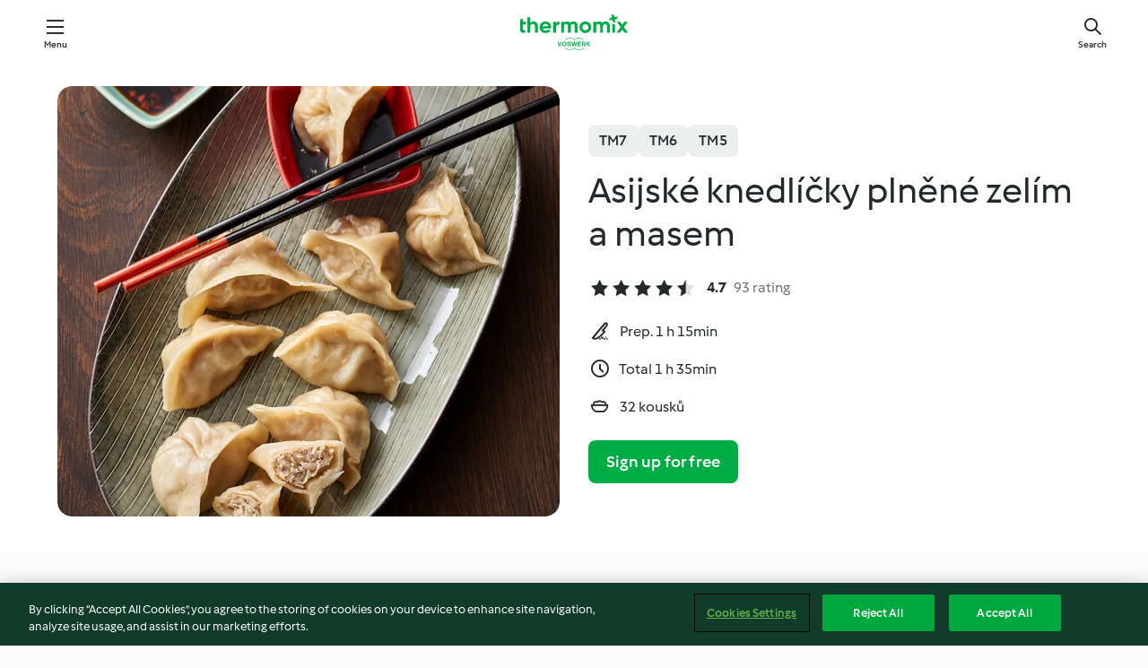

--- FILE ---
content_type: text/html; charset=utf-8
request_url: https://cookidoo.thermomix.com/recipes/recipe/en-US/r151425
body_size: 10965
content:
<!DOCTYPE html>
<html
  lang="en-US"
  class="cicd2-theme">
<head>
    <meta property="og:url" content="https://cookidoo.thermomix.com/recipes/recipe/en-US/r151425"/>
    <meta property="og:title" content="Asijské knedlíčky plněné zelím a masem"/>
    <meta property="og:description" content="A world of Thermomix® recipes - Cookidoo® brings you delicious food from all over the world.
With thousands of recipes and ideas, you'll find mouth-watering inspiration every time you log in."/>
    <meta property="og:image" content="https://assets.tmecosys.com/image/upload/t_web_rdp_recipe_584x480/img/recipe/ras/Assets/C3F456A6-5C5E-4D39-9F70-273CBAA3C417/Derivates/F6E11C40-9324-46D1-9FF1-E6E5944C8552.jpg"/>
    <meta name="robots" content="noarchive"/>
    <meta charset="utf-8">
    <meta name="viewport" content="width=device-width, initial-scale=1, shrink-to-fit=no">
    <link rel="stylesheet" href="https://patternlib-all.prod.external.eu-tm-prod.vorwerk-digital.com/pl-core-29.3.2-b33824b8018a0840049d6c20603cb31e.css">
      <link rel="stylesheet" href="https://patternlib-all.prod.external.eu-tm-prod.vorwerk-digital.com/cicd2-theme-29.3.2-38102d1b98d85afb94b9d25dab3bae9c.css">
    <link rel="stylesheet" href="https://recipepublic-all.prod.external.eu-tm-prod.vorwerk-digital.com/bundle-7e9da6437349bf80779b292c7cffc47b.css">
    <link rel="icon" href="https://patternlib-all.prod.external.eu-tm-prod.vorwerk-digital.com/favicon-02a92602e0cf506ebd0186892a17fd82.ico">
    <link rel="preconnect" href="https://assets.tmecosys.com" crossorigin="anonymous">
    <script>"use strict";(()=>{function c(n){let t=document.cookie.match(new RegExp("(^| )"+n+"=([^;]+)"));if(t)return t[2]}var e={get:c};e.get("v-authenticated")?document.documentElement.classList.add("is-authenticated"):document.documentElement.classList.add("is-unauthenticated");})();
</script>
    <title>Asijské knedlíčky plněné zelím a masem - Cookidoo® – the official Thermomix® recipe platform</title>
    <link rel="stylesheet" href="https://patternlib-all.prod.external.eu-tm-prod.vorwerk-digital.com/pl-recipe-2.18.3-4949e3c3f2b6c536234d63e48d89c215.css">
    <script type="application/ld+json">{"@context":"http://schema.org/","@type":"Recipe","name":"Asijské knedlíčky plněné zelím a masem","image":"https://assets.tmecosys.com/image/upload/t_web_rdp_recipe_584x480_1_5x/img/recipe/ras/Assets/C3F456A6-5C5E-4D39-9F70-273CBAA3C417/Derivates/F6E11C40-9324-46D1-9FF1-E6E5944C8552.jpg","totalTime":"PT1H35M","cookTime":"PT1H35M","prepTime":"PT1H15M","recipeYield":"32 kousků","recipeCategory":["Svačiny a finger food"],"recipeIngredient":["1 polévková lžíce oleje","150 gramů vody","300 gramů hladké mouky","1 polévkovou lžíci oleje","&frac14; čajové lžičky soli, jemné","10 gramů vody","400 gramů bílého zelí","1 &frac12; čajové lžičky soli, jemné","350 gramů mletého vepřového masa","530 gramů vody","20 gramů sójové omáčky","10 gramů rýžového vína","&frac12; čajové lžičky cukru","&frac12; čajové lžičky pepře mletého","1 polévková lžíce sezamového oleje, panenského"," hladká mouka"],"nutrition":{"@type":"NutritionInformation","calories":"76 kcal","carbohydrateContent":"7 g","fatContent":"4 g","proteinContent":"3 g"},"inLanguage":"en-US","author":{"@type":"Organization","name":"Vorwerk Home & Co. KmG","address":"Wolleraustrasse 11a\n8807 Freienbach\nSwitzerland","url":"https://cookidoo.thermomix.com"},"aggregateRating":{"@id":"AggregatedRating"}}</script>
</head>

<body>
  <core-user-info
    condition="html.is-authenticated"
    base="/profile/api/user"
    community-profile="/community/profile/en-US"
    devices="/customer-devices/api/my-devices/versions"
    >
  </core-user-info>
  
  <div class="page-content">
      
  <header tabindex="-1" class="page-header">
    <div class="page-header__content">
      <a href="#main-content" class="link--skip">Skip to main content</a>
          <a class="logo page-header__home authenticated-only" href="/foundation/en-US/for-you"
            aria-label="Link to the home page">
            <img class="logo" src="https://patternlib-all.prod.external.eu-tm-prod.vorwerk-digital.com/logo_thermomix-02469c2fb4fca55fc3c397286d9e7fe0.svg"
              alt="Thermomix®">
          </a>
          <a class="logo page-header__home unauthenticated-only" href="/foundation/en-US/explore"
            aria-label="Link to the home page">
            <img class="logo" src="https://patternlib-all.prod.external.eu-tm-prod.vorwerk-digital.com/logo_thermomix-02469c2fb4fca55fc3c397286d9e7fe0.svg"
              alt="Thermomix®">
          </a>
      <core-nav class="page-header__nav">
        <nav class="core-nav__nav" role="navigation">
          <button class="core-nav__trigger">Menu</button>
          <div class="core-nav__container">
            <ul class="core-nav__main-links authenticated-only">
                <li class="core-nav__item">
                  <a href="/foundation/en-US/for-you"
                    class="core-nav__link">For You</a>
                </li>
              <li class="core-nav__item">
                <a href="/foundation/en-US/explore"
                  class="core-nav__link">Explore</a>
              </li>
              <li class="core-nav__item">
                <a href="/organize/en-US/my-recipes"
                  class="core-nav__link">My Recipes</a>
              </li>
              <li class="core-nav__item">
                <a href="/planning/en-US/my-week"
                  class="core-nav__link">My Week</a>
              </li>
                <li class="core-nav__item">
                  <a href="/shopping/en-US"
                    class="core-nav__link">Shopping list</a>
                </li>
            </ul>
            <ul class=" core-nav__main-links unauthenticated-only">
              <li class="core-nav__item">
                <a href="/foundation/en-US/explore"
                  class="core-nav__link">Explore</a>
              </li>
              <li class="core-nav__item">
                <a href="/foundation/en-US/membership"
                  class="core-nav__link">Membership</a>
              </li>
              <li class="core-nav__item">
                <a href="/foundation/en-US/help"
                  class="core-nav__link">Help</a>
              </li>
            </ul>
            <ul class="core-nav__links unauthenticated-only">
              <li class="core-nav__item">
                <a href="/ciam/register/start"
                  class="core-nav__link page-header__sign-up page-header__icon">Sign up</a>
              </li>
              <li class="core-nav__item">
                <a href="/profile/en-US/login?redirectAfterLogin=%2Frecipes%2Frecipe%2Fen-US%2Fr151425"
                  class="core-nav__link page-header__login page-header__icon">Login</a>
              </li>
            </ul>
            <div role="separator" aria-orientation="vertical"
              class="core-nav__separator separator-vertical separator-vertical--silver-20"></div>
            <core-user-profile class="authenticated-only">
              <core-dropdown-menu class="core-nav__dropdown core-nav__dropdown--profile" align="bottom-right">
                <button class="core-dropdown-menu__trigger core-nav__dropdown-trigger">
                  <span class="core-nav__dropdown-trigger-icon" aria-hidden="true"></span>
                  <img class="core-nav__dropdown-trigger-picture" src alt>
                  <span class="core-dropdown-menu__trigger-text">
                      Profile
                  </span>
                </button>
                <div class="core-dropdown-menu__content core-nav__dropdown-content">
                  <ul class="core-dropdown-list core-nav__dropdown-list">
                    <li class="core-community-profile__link">
                      <a href="/community/profile/en-US"
                        class="core-dropdown-list__item core-nav__link core-nav__link--community">
                        <core-community-profile>
                          <span class="core-community-profile__icon" aria-hidden="true"></span>
                          <img class="core-community-profile__picture" src alt>
                          <div class="core-community-profile__heading-group">
                            <span class="core-community-profile__header">Profile</span>
                            <span class="core-community-profile__subheader">View profile</span>
                          </div>
                        </core-community-profile>
                      </a>
                    </li>
                    <li>
                      <a href="/commerce/en-US/membership"
                        class="core-dropdown-list__item core-nav__link">Account</a>
                    </li>
                    <li>
                      <a href="/foundation/en-US/help"
                        class="core-dropdown-list__item core-nav__link">Help</a>
                    </li>
                    <li>
                      <a href="/profile/logout"
                        class="core-dropdown-list__item core-nav__link">Sign out</a>
                    </li>
                  </ul>
                </div>
              </core-dropdown-menu>
            </core-user-profile>
          </div>
          <div role="separator" aria-orientation="vertical"
            class="core-nav__separator separator-vertical separator-vertical--silver-20"></div>
        </nav>
      </core-nav>
      <a class="page-header__search page-header__icon" href="/search/en-US"
        aria-label="Search">Search</a>
    </div>
  </header>
  <recipe-scrollspy>
    <nav class="recipe-scrollspy__nav">
        <a href="#ingredients-section" class="recipe-scrollspy__link">Ingredients</a>
  
      <a href="#difficulty-section" class="recipe-scrollspy__link">Difficulty</a>
  
        <a href="#nutrition-section" class="recipe-scrollspy__link">Nutrition</a>
  
        <a href="#also-featured-in-section" class="recipe-scrollspy__link">Also featured in</a>
  
      <a id="recipe-scrollspy-alternative-recipes" href="#alternative-recipes" class="recipe-scrollspy__link">You might also like...</a>
    </nav>
  </recipe-scrollspy>

  <recipe-details id="main-content">
    <recipe-card>
      <div class="recipe-card__wrapper">
        <div class="recipe-card__image-wrapper">
            <core-image-loader>
              <img
                class="recipe-card__image"
                  src="https://assets.tmecosys.com/image/upload/t_web_rdp_recipe_584x480/img/recipe/ras/Assets/C3F456A6-5C5E-4D39-9F70-273CBAA3C417/Derivates/F6E11C40-9324-46D1-9FF1-E6E5944C8552.jpg"
                  srcset="https://assets.tmecosys.com/image/upload/t_web_rdp_recipe_584x480/img/recipe/ras/Assets/C3F456A6-5C5E-4D39-9F70-273CBAA3C417/Derivates/F6E11C40-9324-46D1-9FF1-E6E5944C8552.jpg 584w, https://assets.tmecosys.com/image/upload/t_web_rdp_recipe_584x480_1_5x/img/recipe/ras/Assets/C3F456A6-5C5E-4D39-9F70-273CBAA3C417/Derivates/F6E11C40-9324-46D1-9FF1-E6E5944C8552.jpg 876w"
                    sizes="(min-width: 1333px) 584px, (min-width: 768px) 50vw, 100vw"
                alt="Asijské knedlíčky plněné zelím a masem"
                title="Asijské knedlíčky plněné zelím a masem"/>
            </core-image-loader>
        </div>
        <div class="recipe-card__info">
    
            <div class="recipe-card__header">
              <div class="recipe-card__header-left">
                  <rdp-badges id="tm-versions-modal">
                      <button class="core-chip-button core-chip-button--flat core-chip-button--x-small">
                        TM7
                      </button>
                      <button class="core-chip-button core-chip-button--flat core-chip-button--x-small">
                        TM6
                      </button>
                      <button class="core-chip-button core-chip-button--flat core-chip-button--x-small">
                        TM5
                      </button>
                  </rdp-badges>
                
                  <core-modal
                    trigger-id="tm-versions-modal"
                    class="tm-versions-modal"
                    prevent-body-scroll="true"
                    hidden>
                    <div class="core-modal__wrapper">
                      <div class="core-modal__container" role="dialog" aria-modal="true">
                  
                        <div class="core-modal__header">
                          <h2>Devices & Accessories</h2>
                          <button class="core-modal__close" aria-label="Close Modal"></button>
                        </div>
                  
                        <core-scrollbar class="core-modal__content" fadeout-top>
                          <div class="core-scrollbar__content">
                  
                            <rdp-tm-versions>
                              <p class="rdp-tm-versions__description">This recipe is designed for a specific device and accessory combination. Without this required setup the recipe might not be successful.</p>
                              <div class="rdp-tm-versions__list">
                                  <div class="rdp-tm-versions__item">
                                    <img src="https://patternlib-all.prod.external.eu-tm-prod.vorwerk-digital.com/tm7-83b22c91a1a1e7fee3797168f05f9754.png" class="rdp-tm-versions__image"/>
                                    <div class="rdp-tm-versions__wrapper">
                                      <span class="rdp-tm-versions__name">Thermomix® TM7</span>
                                      <span class="rdp-tm-versions__compatibility">
                                        <span class="icon icon--checkmark-circle icon--xxxs"></span>Compatible
                                      </span>
                                    </div>
                                  </div>
                                  <div class="rdp-tm-versions__item">
                                    <img src="https://patternlib-all.prod.external.eu-tm-prod.vorwerk-digital.com/tm6-fff867f1cfc7f35118b8b6dfffca8339.png" class="rdp-tm-versions__image"/>
                                    <div class="rdp-tm-versions__wrapper">
                                      <span class="rdp-tm-versions__name">Thermomix® TM6</span>
                                      <span class="rdp-tm-versions__compatibility">
                                        <span class="icon icon--checkmark-circle icon--xxxs"></span>Compatible
                                      </span>
                                    </div>
                                  </div>
                                  <div class="rdp-tm-versions__item">
                                    <img src="https://patternlib-all.prod.external.eu-tm-prod.vorwerk-digital.com/tm5-a3a665744eb0093e9108135bf6b1baa4.png" class="rdp-tm-versions__image"/>
                                    <div class="rdp-tm-versions__wrapper">
                                      <span class="rdp-tm-versions__name">Thermomix® TM5</span>
                                      <span class="rdp-tm-versions__compatibility">
                                        <span class="icon icon--checkmark-circle icon--xxxs"></span>Compatible
                                      </span>
                                    </div>
                                  </div>
                              </div>
                            </rdp-tm-versions>
                  
                  
                          </div>
                        </core-scrollbar>
                  
                        <div class="core-modal__footer">
                          <a class="button--inline rdp-tm-versions__more" href="/foundation/en-US/thermomix-compatibility">More information</a>
                        </div>
                      </div>
                    </div>
                  </core-modal>
                
              </div>
            </div>
    
          <div class="recipe-card__content">
            <core-ellipsis lines-count="3">
              <h1 class="recipe-card__section recipe-card__name">Asijské knedlíčky plněné zelím a masem</h1>
            </core-ellipsis>
            
            <core-rating>
  <div class="core-rating__rating-list">
      <span class="core-rating__point core-rating__point--full"></span>
      <span class="core-rating__point core-rating__point--full"></span>
      <span class="core-rating__point core-rating__point--full"></span>
      <span class="core-rating__point core-rating__point--full"></span>
      <span class="core-rating__point core-rating__point--half"></span>
  </div>
    <span class="core-rating__counter">4.7</span>
    <span class="core-rating__label">
      
      93 rating
      
    </span>
  <script type="application/ld+json">
  {
    "@context": "http://schema.org",
    "@type": "AggregateRating",
    "@id": "AggregatedRating",
    "ratingValue": 4.7,
    "reviewCount": 93
  }
  </script>
</core-rating>

            <div class="recipe-card__cook-params">
              <div class="recipe-card__cook-param">
                <span class="icon icon--time-preparation"></span>
                <span>Prep. 1 h 15min </span>
              </div>
              <div class="recipe-card__cook-param">
                <span class="icon icon--time"></span>
                <span>Total 1 h 35min</span>
              </div>
              <div class="recipe-card__cook-param">
                <span class="icon icon--servings"></span>
                <span>32 kousků</span>
              </div>
            </div>
          </div>
    
          <div class="recipe-card__footer">
            <a class="button--primary recipe-card__action-button recipe-card__action-button--primary"
              title="Sign up for free"
              href="/ciam/register/start">Sign up for free</a>
          </div>
        </div>
      </div>
    </recipe-card>
    
    <recipe-content>
      <div class="recipe-content__left">
        <div mobile-order="1">
          <div id="ingredients-section" class="recipe-content__section">
            <h4 class="recipe-content__title">Ingredients</h4>
              <div class="recipe-content__inner-section">
                  <h5 class="recipe-content__inner-title recipe-content__inner-title--short">Těsto na knedlíčky</h5>
                <ul class="ul--clean">
                    <li>
          <recipe-ingredient>
            <div class="recipe-ingredient__wrapper">
                <img class="recipe-ingredient__image"   src="https://assets.tmecosys.com/image/upload/t_web_ingredient_48x48/icons/ingredient_icons/151"
            srcset="https://assets.tmecosys.com/image/upload/t_web_ingredient_48x48/icons/ingredient_icons/151 48w, https://assets.tmecosys.com/image/upload/t_web_ingredient_48x48_1_5x/icons/ingredient_icons/151 72w, https://assets.tmecosys.com/image/upload/t_web_ingredient_48x48_2x/icons/ingredient_icons/151 96w"
              sizes="48px"
           />
          
                <div class="recipe-ingredient__content">
                  <span class="recipe-ingredient__name">
                        1
            polévková lžíce
           oleje 
                  </span>
                    <span class="recipe-ingredient__description">plus extra pro vymazání</span>
                </div>
            </div>
          </recipe-ingredient>
          </li>
                    <li>
          <recipe-ingredient>
            <div class="recipe-ingredient__wrapper">
                <img class="recipe-ingredient__image"   src="https://assets.tmecosys.com/image/upload/t_web_ingredient_48x48/icons/ingredient_icons/54"
            srcset="https://assets.tmecosys.com/image/upload/t_web_ingredient_48x48/icons/ingredient_icons/54 48w, https://assets.tmecosys.com/image/upload/t_web_ingredient_48x48_1_5x/icons/ingredient_icons/54 72w, https://assets.tmecosys.com/image/upload/t_web_ingredient_48x48_2x/icons/ingredient_icons/54 96w"
              sizes="48px"
           />
          
                <div class="recipe-ingredient__content">
                  <span class="recipe-ingredient__name">
                        150
            gramů
           vody 
                  </span>
                </div>
            </div>
          </recipe-ingredient>
          </li>
                    <li>
          <recipe-ingredient>
            <div class="recipe-ingredient__wrapper">
                <img class="recipe-ingredient__image"   src="https://assets.tmecosys.com/image/upload/t_web_ingredient_48x48/icons/ingredient_icons/40"
            srcset="https://assets.tmecosys.com/image/upload/t_web_ingredient_48x48/icons/ingredient_icons/40 48w, https://assets.tmecosys.com/image/upload/t_web_ingredient_48x48_1_5x/icons/ingredient_icons/40 72w, https://assets.tmecosys.com/image/upload/t_web_ingredient_48x48_2x/icons/ingredient_icons/40 96w"
              sizes="48px"
           />
          
                <div class="recipe-ingredient__content">
                  <span class="recipe-ingredient__name">
                        300
            gramů
           hladké mouky 
                  </span>
                </div>
            </div>
          </recipe-ingredient>
          </li>
                    <li>
          <recipe-ingredient>
            <div class="recipe-ingredient__wrapper">
                <img class="recipe-ingredient__image"   src="https://assets.tmecosys.com/image/upload/t_web_ingredient_48x48/icons/ingredient_icons/151"
            srcset="https://assets.tmecosys.com/image/upload/t_web_ingredient_48x48/icons/ingredient_icons/151 48w, https://assets.tmecosys.com/image/upload/t_web_ingredient_48x48_1_5x/icons/ingredient_icons/151 72w, https://assets.tmecosys.com/image/upload/t_web_ingredient_48x48_2x/icons/ingredient_icons/151 96w"
              sizes="48px"
           />
          
                <div class="recipe-ingredient__content">
                  <span class="recipe-ingredient__name">
                        1
            polévkovou lžíci
           oleje 
                  </span>
                </div>
            </div>
          </recipe-ingredient>
          </li>
                    <li>
          <recipe-ingredient>
            <div class="recipe-ingredient__wrapper">
                <img class="recipe-ingredient__image"   src="https://assets.tmecosys.com/image/upload/t_web_ingredient_48x48/icons/ingredient_icons/424"
            srcset="https://assets.tmecosys.com/image/upload/t_web_ingredient_48x48/icons/ingredient_icons/424 48w, https://assets.tmecosys.com/image/upload/t_web_ingredient_48x48_1_5x/icons/ingredient_icons/424 72w, https://assets.tmecosys.com/image/upload/t_web_ingredient_48x48_2x/icons/ingredient_icons/424 96w"
              sizes="48px"
           />
          
                <div class="recipe-ingredient__content">
                  <span class="recipe-ingredient__name">
                        &frac14;
            čajové lžičky
           soli, jemné 
                  </span>
                </div>
            </div>
          </recipe-ingredient>
          </li>
                    <li>
          <recipe-ingredient>
            <div class="recipe-ingredient__wrapper">
                <img class="recipe-ingredient__image"   src="https://assets.tmecosys.com/image/upload/t_web_ingredient_48x48/icons/ingredient_icons/54"
            srcset="https://assets.tmecosys.com/image/upload/t_web_ingredient_48x48/icons/ingredient_icons/54 48w, https://assets.tmecosys.com/image/upload/t_web_ingredient_48x48_1_5x/icons/ingredient_icons/54 72w, https://assets.tmecosys.com/image/upload/t_web_ingredient_48x48_2x/icons/ingredient_icons/54 96w"
              sizes="48px"
           />
          
                <div class="recipe-ingredient__content">
                  <span class="recipe-ingredient__name">
                        10
            gramů
           vody 
                  </span>
                    <span class="recipe-ingredient__description">plus extra dle potřeby</span>
                </div>
            </div>
          </recipe-ingredient>
          </li>
                </ul>
              </div>
              <div class="recipe-content__inner-section">
                  <h5 class="recipe-content__inner-title recipe-content__inner-title--short">Náplň a knedlíčky</h5>
                <ul class="ul--clean">
                    <li>
          <recipe-ingredient>
            <div class="recipe-ingredient__wrapper">
                <img class="recipe-ingredient__image"   src="https://assets.tmecosys.com/image/upload/t_web_ingredient_48x48/icons/ingredient_icons/155"
            srcset="https://assets.tmecosys.com/image/upload/t_web_ingredient_48x48/icons/ingredient_icons/155 48w, https://assets.tmecosys.com/image/upload/t_web_ingredient_48x48_1_5x/icons/ingredient_icons/155 72w, https://assets.tmecosys.com/image/upload/t_web_ingredient_48x48_2x/icons/ingredient_icons/155 96w"
              sizes="48px"
           />
          
                <div class="recipe-ingredient__content">
                  <span class="recipe-ingredient__name">
                        400
            gramů
           bílého zelí 
                  </span>
                    <span class="recipe-ingredient__description">na malé kousky</span>
                </div>
            </div>
          </recipe-ingredient>
          </li>
                    <li>
          <recipe-ingredient>
            <div class="recipe-ingredient__wrapper">
                <img class="recipe-ingredient__image"   src="https://assets.tmecosys.com/image/upload/t_web_ingredient_48x48/icons/ingredient_icons/424"
            srcset="https://assets.tmecosys.com/image/upload/t_web_ingredient_48x48/icons/ingredient_icons/424 48w, https://assets.tmecosys.com/image/upload/t_web_ingredient_48x48_1_5x/icons/ingredient_icons/424 72w, https://assets.tmecosys.com/image/upload/t_web_ingredient_48x48_2x/icons/ingredient_icons/424 96w"
              sizes="48px"
           />
          
                <div class="recipe-ingredient__content">
                  <span class="recipe-ingredient__name">
                        1 &frac12;
            čajové lžičky
           soli, jemné 
                  </span>
                </div>
            </div>
          </recipe-ingredient>
          </li>
                    <li>
          <recipe-ingredient>
            <div class="recipe-ingredient__wrapper">
                <img class="recipe-ingredient__image"   src="https://assets.tmecosys.com/image/upload/t_web_ingredient_48x48/icons/ingredient_icons/956"
            srcset="https://assets.tmecosys.com/image/upload/t_web_ingredient_48x48/icons/ingredient_icons/956 48w, https://assets.tmecosys.com/image/upload/t_web_ingredient_48x48_1_5x/icons/ingredient_icons/956 72w, https://assets.tmecosys.com/image/upload/t_web_ingredient_48x48_2x/icons/ingredient_icons/956 96w"
              sizes="48px"
           />
          
                <div class="recipe-ingredient__content">
                  <span class="recipe-ingredient__name">
                        350
            gramů
           mletého vepřového masa 
                  </span>
                </div>
            </div>
          </recipe-ingredient>
          </li>
                    <li>
          <recipe-ingredient>
            <div class="recipe-ingredient__wrapper">
                <img class="recipe-ingredient__image"   src="https://assets.tmecosys.com/image/upload/t_web_ingredient_48x48/icons/ingredient_icons/54"
            srcset="https://assets.tmecosys.com/image/upload/t_web_ingredient_48x48/icons/ingredient_icons/54 48w, https://assets.tmecosys.com/image/upload/t_web_ingredient_48x48_1_5x/icons/ingredient_icons/54 72w, https://assets.tmecosys.com/image/upload/t_web_ingredient_48x48_2x/icons/ingredient_icons/54 96w"
              sizes="48px"
           />
          
                <div class="recipe-ingredient__content">
                  <span class="recipe-ingredient__name">
                        530
            gramů
           vody 
                  </span>
                </div>
            </div>
          </recipe-ingredient>
          </li>
                    <li>
          <recipe-ingredient>
            <div class="recipe-ingredient__wrapper">
                <img class="recipe-ingredient__image"   src="https://assets.tmecosys.com/image/upload/t_web_ingredient_48x48/icons/ingredient_icons/159"
            srcset="https://assets.tmecosys.com/image/upload/t_web_ingredient_48x48/icons/ingredient_icons/159 48w, https://assets.tmecosys.com/image/upload/t_web_ingredient_48x48_1_5x/icons/ingredient_icons/159 72w, https://assets.tmecosys.com/image/upload/t_web_ingredient_48x48_2x/icons/ingredient_icons/159 96w"
              sizes="48px"
           />
          
                <div class="recipe-ingredient__content">
                  <span class="recipe-ingredient__name">
                        20
            gramů
           sójové omáčky 
                  </span>
                </div>
            </div>
          </recipe-ingredient>
          </li>
                    <li>
          <recipe-ingredient>
            <div class="recipe-ingredient__wrapper">
                <img class="recipe-ingredient__image"   src="https://assets.tmecosys.com/image/upload/t_web_ingredient_48x48/icons/ingredient_icons/540"
            srcset="https://assets.tmecosys.com/image/upload/t_web_ingredient_48x48/icons/ingredient_icons/540 48w, https://assets.tmecosys.com/image/upload/t_web_ingredient_48x48_1_5x/icons/ingredient_icons/540 72w, https://assets.tmecosys.com/image/upload/t_web_ingredient_48x48_2x/icons/ingredient_icons/540 96w"
              sizes="48px"
           />
          
                <div class="recipe-ingredient__content">
                  <span class="recipe-ingredient__name">
                        10
            gramů
           rýžového vína 
                  </span>
                </div>
            </div>
              <span class="recipe-ingredient__alternative">
                    10
                  gramů
                saké
              </span>
          </recipe-ingredient>
          </li>
                    <li>
          <recipe-ingredient>
            <div class="recipe-ingredient__wrapper">
                <img class="recipe-ingredient__image"   src="https://assets.tmecosys.com/image/upload/t_web_ingredient_48x48/icons/ingredient_icons/9"
            srcset="https://assets.tmecosys.com/image/upload/t_web_ingredient_48x48/icons/ingredient_icons/9 48w, https://assets.tmecosys.com/image/upload/t_web_ingredient_48x48_1_5x/icons/ingredient_icons/9 72w, https://assets.tmecosys.com/image/upload/t_web_ingredient_48x48_2x/icons/ingredient_icons/9 96w"
              sizes="48px"
           />
          
                <div class="recipe-ingredient__content">
                  <span class="recipe-ingredient__name">
                        &frac12;
            čajové lžičky
           cukru 
                  </span>
                </div>
            </div>
          </recipe-ingredient>
          </li>
                    <li>
          <recipe-ingredient>
            <div class="recipe-ingredient__wrapper">
                <img class="recipe-ingredient__image"   src="https://assets.tmecosys.com/image/upload/t_web_ingredient_48x48/icons/ingredient_icons/24"
            srcset="https://assets.tmecosys.com/image/upload/t_web_ingredient_48x48/icons/ingredient_icons/24 48w, https://assets.tmecosys.com/image/upload/t_web_ingredient_48x48_1_5x/icons/ingredient_icons/24 72w, https://assets.tmecosys.com/image/upload/t_web_ingredient_48x48_2x/icons/ingredient_icons/24 96w"
              sizes="48px"
           />
          
                <div class="recipe-ingredient__content">
                  <span class="recipe-ingredient__name">
                        &frac12;
            čajové lžičky
           pepře mletého 
                  </span>
                </div>
            </div>
          </recipe-ingredient>
          </li>
                    <li>
          <recipe-ingredient>
            <div class="recipe-ingredient__wrapper">
                <img class="recipe-ingredient__image"   src="https://assets.tmecosys.com/image/upload/t_web_ingredient_48x48/icons/ingredient_icons/443"
            srcset="https://assets.tmecosys.com/image/upload/t_web_ingredient_48x48/icons/ingredient_icons/443 48w, https://assets.tmecosys.com/image/upload/t_web_ingredient_48x48_1_5x/icons/ingredient_icons/443 72w, https://assets.tmecosys.com/image/upload/t_web_ingredient_48x48_2x/icons/ingredient_icons/443 96w"
              sizes="48px"
           />
          
                <div class="recipe-ingredient__content">
                  <span class="recipe-ingredient__name">
                        1
            polévková lžíce
           sezamového oleje, panenského 
                  </span>
                    <span class="recipe-ingredient__description">(15 gramů)</span>
                </div>
            </div>
          </recipe-ingredient>
          </li>
                    <li>
          <recipe-ingredient>
            <div class="recipe-ingredient__wrapper">
                <img class="recipe-ingredient__image"   src="https://assets.tmecosys.com/image/upload/t_web_ingredient_48x48/icons/ingredient_icons/40"
            srcset="https://assets.tmecosys.com/image/upload/t_web_ingredient_48x48/icons/ingredient_icons/40 48w, https://assets.tmecosys.com/image/upload/t_web_ingredient_48x48_1_5x/icons/ingredient_icons/40 72w, https://assets.tmecosys.com/image/upload/t_web_ingredient_48x48_2x/icons/ingredient_icons/40 96w"
              sizes="48px"
           />
          
                <div class="recipe-ingredient__content">
                  <span class="recipe-ingredient__name">
                      
           hladká mouka 
                  </span>
                    <span class="recipe-ingredient__description">pro pomoučnění</span>
                </div>
            </div>
          </recipe-ingredient>
          </li>
                </ul>
              </div>
          </div>
          <hr>
        </div>
        <div mobile-order="3">
          <div id="difficulty-section" class="recipe-content__section">
            <h4 class="recipe-content__title">Difficulty</h4>
            <rdp-difficulty>
              <span class="icon icon--s icon--chef-hat"></span>
              <p>medium</p>
            </rdp-difficulty>
          </div>
          <hr>
            <div id="nutrition-section" class="recipe-content__section">
              <h4 class="recipe-content__title">
                Nutrition
                <span class="recipe-content__subtitle">per 1 kus</span>
              </h4>
              <rdp-nutritious>
                  <div class="rdp-nutritious__item">
                    <span class="rdp-nutritious__name">Protein</span>
                    <span class="rdp-nutritious__value">
                        3 g 
                    </span>
                  </div>
                  <div class="rdp-nutritious__item">
                    <span class="rdp-nutritious__name">Calories</span>
                    <span class="rdp-nutritious__value">
                        318 kJ  / 
                        76 kcal 
                    </span>
                  </div>
                  <div class="rdp-nutritious__item">
                    <span class="rdp-nutritious__name">Fat</span>
                    <span class="rdp-nutritious__value">
                        4 g 
                    </span>
                  </div>
                  <div class="rdp-nutritious__item">
                    <span class="rdp-nutritious__name">Fiber</span>
                    <span class="rdp-nutritious__value">
                        0.5 g 
                    </span>
                  </div>
                  <div class="rdp-nutritious__item">
                    <span class="rdp-nutritious__name">Carbohydrates</span>
                    <span class="rdp-nutritious__value">
                        7 g 
                    </span>
                  </div>
              </rdp-nutritious>
            </div>
            <hr>
        </div>
      </div>
      <div class="recipe-content__right">
        <div mobile-order="2">
          <div class="recipe-content__section">
            <recipe-membership-banner>
              <img src="https://patternlib-all.prod.external.eu-tm-prod.vorwerk-digital.com/cookidoo-world-da330b8ec91ef8ac5df385f0e440dffb.svg" class="recipe-membership-banner__image" />
              <h1 class="recipe-membership-banner__title">Like what you see?</h1>
              <h4 class="recipe-membership-banner__subtitle">This recipe and more than 100 000 others are waiting for you!</h4>
              <p class="recipe-membership-banner__description">Register for our 30-day free trial and discover the world of Cookidoo®. </p>
              <a href="/ciam/register/start" class="button--primary">Sign up for free</a>
              <a href="/foundation/en-US/membership" class="button--inline">More information</a>
            </recipe-membership-banner>
          </div>
          <hr>
        </div>
        <div mobile-order="4">
            <div id="also-featured-in-section" class="recipe-content__section">
              <h4 class="recipe-content__title">Also featured in</h4>
              <rdp-collections>
                  <rdp-collection-tile>
                    <a class="rdp-collection-tile__wrapper" href="/collection/en-US/p/col166866">
                      <img   src="https://assets.tmecosys.com/image/upload/t_web_col_80x80/img/collection/ras/Assets/d9aec753-5b57-4cd8-995d-201a0e4e0856/Derivates/23d70d2a-fb10-438d-ad2b-555a20fa0188.jpg"
            srcset="https://assets.tmecosys.com/image/upload/t_web_col_80x80/img/collection/ras/Assets/d9aec753-5b57-4cd8-995d-201a0e4e0856/Derivates/23d70d2a-fb10-438d-ad2b-555a20fa0188.jpg 80w, https://assets.tmecosys.com/image/upload/t_web_col_80x80_1_5x/img/collection/ras/Assets/d9aec753-5b57-4cd8-995d-201a0e4e0856/Derivates/23d70d2a-fb10-438d-ad2b-555a20fa0188.jpg 120w, https://assets.tmecosys.com/image/upload/t_web_col_80x80_2x/img/collection/ras/Assets/d9aec753-5b57-4cd8-995d-201a0e4e0856/Derivates/23d70d2a-fb10-438d-ad2b-555a20fa0188.jpg 160w"
              sizes="80px"
           class="rdp-collection-tile__image">
                      <div class="rdp-collection-tile__content">
                        <span class="rdp-collection-tile__name">Inspirace pro vás</span>
                        <span class="rdp-collection-tile__info">192 Recipes<br>Czech Republic</span>
                      </div>
                    </a>
                  </rdp-collection-tile>
                  <rdp-collection-tile>
                    <a class="rdp-collection-tile__wrapper" href="/collection/en-US/p/VrkChipCollection-cz-000001369020">
                      <img   src="https://assets.tmecosys.com/image/upload/t_web_col_80x80/img/collection/VrkChipCollection-cz-000001369020.jpg"
            srcset="https://assets.tmecosys.com/image/upload/t_web_col_80x80/img/collection/VrkChipCollection-cz-000001369020.jpg 80w, https://assets.tmecosys.com/image/upload/t_web_col_80x80_1_5x/img/collection/VrkChipCollection-cz-000001369020.jpg 120w, https://assets.tmecosys.com/image/upload/t_web_col_80x80_2x/img/collection/VrkChipCollection-cz-000001369020.jpg 160w"
              sizes="80px"
           class="rdp-collection-tile__image">
                      <div class="rdp-collection-tile__content">
                        <span class="rdp-collection-tile__name">Skvělá chuť</span>
                        <span class="rdp-collection-tile__info">72 Recipes<br>Czech Republic</span>
                      </div>
                    </a>
                  </rdp-collection-tile>
              </rdp-collections>
            </div>
            <hr>
        </div>
      </div>
    </recipe-content>
  </recipe-details>

  
  
  
  <div id="alternative-recipes" class="l-content l-content--additional recipe-alternative-recipes">
    <core-stripe class="core-stripe--modern" aria-labelledby="stripe-header" aria-describedby="stripe-description" role="region"
                 data-category="VrkNavCategory-RPF-020">
      <h3 class="core-stripe__header" id="stripe-header">
          You might also like...
      </h3>
        <div class="core-stripe__content">
          
  
          
            <core-tile class="core-tile--expanded" id="r126162" data-recipe-id="r126162"><a class="link--alt" href="/recipes/recipe/en-US/r126162"><div aria-hidden="true" class="core-tile__image-wrapper">
    <img
      class="core-tile__image"
      alt="Avokádová majonéza"
      title="Avokádová majonéza"
      src="https://assets.tmecosys.com/image/upload/t_web_shared_recipe_221x240/img/recipe/ras/Assets/B55102AB-B051-4CD1-BF93-55C11DFCB30F/Derivates/DCC19165-DE0A-4D50-8F4F-0DF46381A7B3"
      sizes="221px"
      decoding="async"
      srcset="https://assets.tmecosys.com/image/upload/t_web_shared_recipe_221x240/img/recipe/ras/Assets/B55102AB-B051-4CD1-BF93-55C11DFCB30F/Derivates/DCC19165-DE0A-4D50-8F4F-0DF46381A7B3 221w, https://assets.tmecosys.com/image/upload/t_web_shared_recipe_221x240_1_5x/img/recipe/ras/Assets/B55102AB-B051-4CD1-BF93-55C11DFCB30F/Derivates/DCC19165-DE0A-4D50-8F4F-0DF46381A7B3 331w, https://assets.tmecosys.com/image/upload/t_web_shared_recipe_221x240_2x/img/recipe/ras/Assets/B55102AB-B051-4CD1-BF93-55C11DFCB30F/Derivates/DCC19165-DE0A-4D50-8F4F-0DF46381A7B3 442w"
    />
  </div><div class="core-tile__description-wrapper"><div class="core-tile__description"><core-ellipsis><p class="core-tile__description-text">Avokádová majonéza</p></core-ellipsis><button class="core-tile__trigger authenticated-only context-menu-trigger" aria-label="Open recipe options" type="button"></button></div><core-rating class="core-rating--short core-rating--small"><span class="core-rating__counter" aria-label="Rating 4.3">4.3</span><span class="core-rating__point core-rating__point--full" aria-disabled="true"></span><span class="core-rating__label" aria-label="from 20 reviews">(20)</span></core-rating><p class="core-tile__description-subline" aria-label="Total time 15min">15min</p></div></a><core-context-menu trigger-class="context-menu-trigger" class="translate-x-[0.5px]"><ul class="core-dropdown-list"><li><core-transclude href="/planning/en-US/transclude/manage-cook-today/r126162" prevent-page-reload="true" on="context-menu-open" context="core-context-menu"></core-transclude></li><li><core-transclude href="/organize/en-US/transclude/manage-bookmark/r126162" prevent-page-reload="true" on="context-menu-open" context="core-context-menu"></core-transclude></li><li><core-transclude href="/organize/en-US/transclude/manage-custom-list/r126162" prevent-page-reload="true" on="context-menu-open" context="core-context-menu"></core-transclude></li><li><core-transclude href="/planning/en-US/transclude/manage-add-to-myweek/r126162" prevent-page-reload="true" on="context-menu-open" context="core-context-menu"></core-transclude></li><li><core-transclude href="/shopping/en-US/partial/add-to-shopping-list/r126162" prevent-page-reload="true" on="context-menu-open" context="core-context-menu"></core-transclude></li><li><core-transclude href="/created-recipes/en-US/partials/add-to-customer-recipes?recipeUrl=https%3A%2F%2Fcookidoo.thermomix.com%2Frecipes%2Frecipe%2Fen-US%2Fr126162" prevent-page-reload="true" on="context-menu-open" context="core-context-menu"></core-transclude></li><li data-error="401" data-redirect-param="redirectAfterLogin" class="display-none"><a href="/profile/en-US/login?redirectAfterLogin=%2Fsearch%2Fen-US%2Ffragments%2Fstripe%3Flimit%3D12%26lazyLoading%3Dtrue%26accessories%3DincludingFriend%252CincludingBladeCoverWithPeeler%252CincludingCutter%252CincludingSensor%26includeRating%3Dtrue%26like%3Dr151425" class="core-dropdown-list__item"><span class="icon" aria-hidden="true">refresh</span>Refresh login</a></li></ul></core-context-menu></core-tile><core-tile class="core-tile--expanded" id="r91812" data-recipe-id="r91812"><a class="link--alt" href="/recipes/recipe/en-US/r91812"><div aria-hidden="true" class="core-tile__image-wrapper">
    <img
      class="core-tile__image"
      alt="Velikonoční křen s mandlemi"
      title="Velikonoční křen s mandlemi"
      src="https://assets.tmecosys.com/image/upload/t_web_shared_recipe_221x240/img/recipe/ras/Assets/4882C1F8-6587-4872-BBE8-B488C0ABDDF3/Derivates/D964CA23-A740-4A98-A9DC-137C1011C1D7"
      sizes="221px"
      decoding="async"
      srcset="https://assets.tmecosys.com/image/upload/t_web_shared_recipe_221x240/img/recipe/ras/Assets/4882C1F8-6587-4872-BBE8-B488C0ABDDF3/Derivates/D964CA23-A740-4A98-A9DC-137C1011C1D7 221w, https://assets.tmecosys.com/image/upload/t_web_shared_recipe_221x240_1_5x/img/recipe/ras/Assets/4882C1F8-6587-4872-BBE8-B488C0ABDDF3/Derivates/D964CA23-A740-4A98-A9DC-137C1011C1D7 331w, https://assets.tmecosys.com/image/upload/t_web_shared_recipe_221x240_2x/img/recipe/ras/Assets/4882C1F8-6587-4872-BBE8-B488C0ABDDF3/Derivates/D964CA23-A740-4A98-A9DC-137C1011C1D7 442w"
    />
  </div><div class="core-tile__description-wrapper"><div class="core-tile__description"><core-ellipsis><p class="core-tile__description-text">Velikonoční křen s mandlemi</p></core-ellipsis><button class="core-tile__trigger authenticated-only context-menu-trigger" aria-label="Open recipe options" type="button"></button></div><core-rating class="core-rating--short core-rating--small"><span class="core-rating__counter" aria-label="Rating 5">5.0</span><span class="core-rating__point core-rating__point--full" aria-disabled="true"></span><span class="core-rating__label" aria-label="from 1 reviews">(1)</span></core-rating><p class="core-tile__description-subline" aria-label="Total time 5min">5min</p></div></a><core-context-menu trigger-class="context-menu-trigger" class="translate-x-[0.5px]"><ul class="core-dropdown-list"><li><core-transclude href="/planning/en-US/transclude/manage-cook-today/r91812" prevent-page-reload="true" on="context-menu-open" context="core-context-menu"></core-transclude></li><li><core-transclude href="/organize/en-US/transclude/manage-bookmark/r91812" prevent-page-reload="true" on="context-menu-open" context="core-context-menu"></core-transclude></li><li><core-transclude href="/organize/en-US/transclude/manage-custom-list/r91812" prevent-page-reload="true" on="context-menu-open" context="core-context-menu"></core-transclude></li><li><core-transclude href="/planning/en-US/transclude/manage-add-to-myweek/r91812" prevent-page-reload="true" on="context-menu-open" context="core-context-menu"></core-transclude></li><li><core-transclude href="/shopping/en-US/partial/add-to-shopping-list/r91812" prevent-page-reload="true" on="context-menu-open" context="core-context-menu"></core-transclude></li><li><core-transclude href="/created-recipes/en-US/partials/add-to-customer-recipes?recipeUrl=https%3A%2F%2Fcookidoo.thermomix.com%2Frecipes%2Frecipe%2Fen-US%2Fr91812" prevent-page-reload="true" on="context-menu-open" context="core-context-menu"></core-transclude></li><li data-error="401" data-redirect-param="redirectAfterLogin" class="display-none"><a href="/profile/en-US/login?redirectAfterLogin=%2Fsearch%2Fen-US%2Ffragments%2Fstripe%3Flimit%3D12%26lazyLoading%3Dtrue%26accessories%3DincludingFriend%252CincludingBladeCoverWithPeeler%252CincludingCutter%252CincludingSensor%26includeRating%3Dtrue%26like%3Dr151425" class="core-dropdown-list__item"><span class="icon" aria-hidden="true">refresh</span>Refresh login</a></li></ul></core-context-menu></core-tile><core-tile class="core-tile--expanded" id="r69751" data-recipe-id="r69751"><a class="link--alt" href="/recipes/recipe/en-US/r69751"><div aria-hidden="true" class="core-tile__image-wrapper">
    <img
      class="core-tile__image"
      alt="Chléb Pita"
      title="Chléb Pita"
      src="https://assets.tmecosys.com/image/upload/t_web_shared_recipe_221x240/img/recipe/ras/Assets/104A081B-05E3-47E1-BF67-8998AF0D74A2/Derivates/51C375C2-A509-4A9A-991C-55B96FD3C1CD"
      sizes="221px"
      decoding="async"
      srcset="https://assets.tmecosys.com/image/upload/t_web_shared_recipe_221x240/img/recipe/ras/Assets/104A081B-05E3-47E1-BF67-8998AF0D74A2/Derivates/51C375C2-A509-4A9A-991C-55B96FD3C1CD 221w, https://assets.tmecosys.com/image/upload/t_web_shared_recipe_221x240_1_5x/img/recipe/ras/Assets/104A081B-05E3-47E1-BF67-8998AF0D74A2/Derivates/51C375C2-A509-4A9A-991C-55B96FD3C1CD 331w, https://assets.tmecosys.com/image/upload/t_web_shared_recipe_221x240_2x/img/recipe/ras/Assets/104A081B-05E3-47E1-BF67-8998AF0D74A2/Derivates/51C375C2-A509-4A9A-991C-55B96FD3C1CD 442w"
    />
  </div><div class="core-tile__description-wrapper"><div class="core-tile__description"><core-ellipsis><p class="core-tile__description-text">Chléb Pita</p></core-ellipsis><button class="core-tile__trigger authenticated-only context-menu-trigger" aria-label="Open recipe options" type="button"></button></div><core-rating class="core-rating--short core-rating--small"><span class="core-rating__counter" aria-label="Rating 4.5">4.5</span><span class="core-rating__point core-rating__point--full" aria-disabled="true"></span><span class="core-rating__label" aria-label="from 18 reviews">(18)</span></core-rating><p class="core-tile__description-subline" aria-label="Total time 1 h 30min">1 h 30min</p></div></a><core-context-menu trigger-class="context-menu-trigger" class="translate-x-[0.5px]"><ul class="core-dropdown-list"><li><core-transclude href="/planning/en-US/transclude/manage-cook-today/r69751" prevent-page-reload="true" on="context-menu-open" context="core-context-menu"></core-transclude></li><li><core-transclude href="/organize/en-US/transclude/manage-bookmark/r69751" prevent-page-reload="true" on="context-menu-open" context="core-context-menu"></core-transclude></li><li><core-transclude href="/organize/en-US/transclude/manage-custom-list/r69751" prevent-page-reload="true" on="context-menu-open" context="core-context-menu"></core-transclude></li><li><core-transclude href="/planning/en-US/transclude/manage-add-to-myweek/r69751" prevent-page-reload="true" on="context-menu-open" context="core-context-menu"></core-transclude></li><li><core-transclude href="/shopping/en-US/partial/add-to-shopping-list/r69751" prevent-page-reload="true" on="context-menu-open" context="core-context-menu"></core-transclude></li><li><core-transclude href="/created-recipes/en-US/partials/add-to-customer-recipes?recipeUrl=https%3A%2F%2Fcookidoo.thermomix.com%2Frecipes%2Frecipe%2Fen-US%2Fr69751" prevent-page-reload="true" on="context-menu-open" context="core-context-menu"></core-transclude></li><li data-error="401" data-redirect-param="redirectAfterLogin" class="display-none"><a href="/profile/en-US/login?redirectAfterLogin=%2Fsearch%2Fen-US%2Ffragments%2Fstripe%3Flimit%3D12%26lazyLoading%3Dtrue%26accessories%3DincludingFriend%252CincludingBladeCoverWithPeeler%252CincludingCutter%252CincludingSensor%26includeRating%3Dtrue%26like%3Dr151425" class="core-dropdown-list__item"><span class="icon" aria-hidden="true">refresh</span>Refresh login</a></li></ul></core-context-menu></core-tile><core-tile class="core-tile--expanded" id="r644483" data-recipe-id="r644483"><a class="link--alt" href="/recipes/recipe/en-US/r644483"><div aria-hidden="true" class="core-tile__image-wrapper">
    <img
      class="core-tile__image"
      alt="Housky bao se zbylým masem a omáčkou hoisin"
      title="Housky bao se zbylým masem a omáčkou hoisin"
      src="https://assets.tmecosys.com/image/upload/t_web_shared_recipe_221x240/img/recipe/ras/Assets/03428947-80EB-4A4C-933D-2F7DE9BCA9E8/Derivates/02c7cc8c-dd38-45df-ab51-aa458c26a537"
      sizes="221px"
      decoding="async"
      srcset="https://assets.tmecosys.com/image/upload/t_web_shared_recipe_221x240/img/recipe/ras/Assets/03428947-80EB-4A4C-933D-2F7DE9BCA9E8/Derivates/02c7cc8c-dd38-45df-ab51-aa458c26a537 221w, https://assets.tmecosys.com/image/upload/t_web_shared_recipe_221x240_1_5x/img/recipe/ras/Assets/03428947-80EB-4A4C-933D-2F7DE9BCA9E8/Derivates/02c7cc8c-dd38-45df-ab51-aa458c26a537 331w, https://assets.tmecosys.com/image/upload/t_web_shared_recipe_221x240_2x/img/recipe/ras/Assets/03428947-80EB-4A4C-933D-2F7DE9BCA9E8/Derivates/02c7cc8c-dd38-45df-ab51-aa458c26a537 442w"
    />
  </div><div class="core-tile__description-wrapper"><div class="core-tile__description"><core-ellipsis><p class="core-tile__description-text">Housky bao se zbylým masem a omáčkou hoisin</p></core-ellipsis><button class="core-tile__trigger authenticated-only context-menu-trigger" aria-label="Open recipe options" type="button"></button></div><core-rating class="core-rating--short core-rating--small"><span class="core-rating__counter" aria-label="Rating 4.9">4.9</span><span class="core-rating__point core-rating__point--full" aria-disabled="true"></span><span class="core-rating__label" aria-label="from 27 reviews">(27)</span></core-rating><p class="core-tile__description-subline" aria-label="Total time 1 h 30min">1 h 30min</p></div></a><core-context-menu trigger-class="context-menu-trigger" class="translate-x-[0.5px]"><ul class="core-dropdown-list"><li><core-transclude href="/planning/en-US/transclude/manage-cook-today/r644483" prevent-page-reload="true" on="context-menu-open" context="core-context-menu"></core-transclude></li><li><core-transclude href="/organize/en-US/transclude/manage-bookmark/r644483" prevent-page-reload="true" on="context-menu-open" context="core-context-menu"></core-transclude></li><li><core-transclude href="/organize/en-US/transclude/manage-custom-list/r644483" prevent-page-reload="true" on="context-menu-open" context="core-context-menu"></core-transclude></li><li><core-transclude href="/planning/en-US/transclude/manage-add-to-myweek/r644483" prevent-page-reload="true" on="context-menu-open" context="core-context-menu"></core-transclude></li><li><core-transclude href="/shopping/en-US/partial/add-to-shopping-list/r644483" prevent-page-reload="true" on="context-menu-open" context="core-context-menu"></core-transclude></li><li><core-transclude href="/created-recipes/en-US/partials/add-to-customer-recipes?recipeUrl=https%3A%2F%2Fcookidoo.thermomix.com%2Frecipes%2Frecipe%2Fen-US%2Fr644483" prevent-page-reload="true" on="context-menu-open" context="core-context-menu"></core-transclude></li><li data-error="401" data-redirect-param="redirectAfterLogin" class="display-none"><a href="/profile/en-US/login?redirectAfterLogin=%2Fsearch%2Fen-US%2Ffragments%2Fstripe%3Flimit%3D12%26lazyLoading%3Dtrue%26accessories%3DincludingFriend%252CincludingBladeCoverWithPeeler%252CincludingCutter%252CincludingSensor%26includeRating%3Dtrue%26like%3Dr151425" class="core-dropdown-list__item"><span class="icon" aria-hidden="true">refresh</span>Refresh login</a></li></ul></core-context-menu></core-tile><core-tile class="core-tile--expanded" id="r426914" data-recipe-id="r426914"><a class="link--alt" href="/recipes/recipe/en-US/r426914"><div aria-hidden="true" class="core-tile__image-wrapper">
    <img
      class="core-tile__image"
      alt="Medový karamel"
      title="Medový karamel"
      src="https://assets.tmecosys.com/image/upload/t_web_shared_recipe_221x240/img/recipe/ras/Assets/6b9ffde3fa78e30da6686d0c761c2769/Derivates/966cbf301e9e2aa809cac4597405ae32a2f02e12"
      sizes="221px"
      decoding="async"
      srcset="https://assets.tmecosys.com/image/upload/t_web_shared_recipe_221x240/img/recipe/ras/Assets/6b9ffde3fa78e30da6686d0c761c2769/Derivates/966cbf301e9e2aa809cac4597405ae32a2f02e12 221w, https://assets.tmecosys.com/image/upload/t_web_shared_recipe_221x240_1_5x/img/recipe/ras/Assets/6b9ffde3fa78e30da6686d0c761c2769/Derivates/966cbf301e9e2aa809cac4597405ae32a2f02e12 331w, https://assets.tmecosys.com/image/upload/t_web_shared_recipe_221x240_2x/img/recipe/ras/Assets/6b9ffde3fa78e30da6686d0c761c2769/Derivates/966cbf301e9e2aa809cac4597405ae32a2f02e12 442w"
    />
  </div><div class="core-tile__description-wrapper"><div class="core-tile__description"><core-ellipsis><p class="core-tile__description-text">Medový karamel</p></core-ellipsis><button class="core-tile__trigger authenticated-only context-menu-trigger" aria-label="Open recipe options" type="button"></button></div><core-rating class="core-rating--short core-rating--small"><span class="core-rating__counter" aria-label="Rating 4.2">4.2</span><span class="core-rating__point core-rating__point--full" aria-disabled="true"></span><span class="core-rating__label" aria-label="from 11 reviews">(11)</span></core-rating><p class="core-tile__description-subline" aria-label="Total time 1 h 30min">1 h 30min</p></div></a><core-context-menu trigger-class="context-menu-trigger" class="translate-x-[0.5px]"><ul class="core-dropdown-list"><li><core-transclude href="/planning/en-US/transclude/manage-cook-today/r426914" prevent-page-reload="true" on="context-menu-open" context="core-context-menu"></core-transclude></li><li><core-transclude href="/organize/en-US/transclude/manage-bookmark/r426914" prevent-page-reload="true" on="context-menu-open" context="core-context-menu"></core-transclude></li><li><core-transclude href="/organize/en-US/transclude/manage-custom-list/r426914" prevent-page-reload="true" on="context-menu-open" context="core-context-menu"></core-transclude></li><li><core-transclude href="/planning/en-US/transclude/manage-add-to-myweek/r426914" prevent-page-reload="true" on="context-menu-open" context="core-context-menu"></core-transclude></li><li><core-transclude href="/shopping/en-US/partial/add-to-shopping-list/r426914" prevent-page-reload="true" on="context-menu-open" context="core-context-menu"></core-transclude></li><li><core-transclude href="/created-recipes/en-US/partials/add-to-customer-recipes?recipeUrl=https%3A%2F%2Fcookidoo.thermomix.com%2Frecipes%2Frecipe%2Fen-US%2Fr426914" prevent-page-reload="true" on="context-menu-open" context="core-context-menu"></core-transclude></li><li data-error="401" data-redirect-param="redirectAfterLogin" class="display-none"><a href="/profile/en-US/login?redirectAfterLogin=%2Fsearch%2Fen-US%2Ffragments%2Fstripe%3Flimit%3D12%26lazyLoading%3Dtrue%26accessories%3DincludingFriend%252CincludingBladeCoverWithPeeler%252CincludingCutter%252CincludingSensor%26includeRating%3Dtrue%26like%3Dr151425" class="core-dropdown-list__item"><span class="icon" aria-hidden="true">refresh</span>Refresh login</a></li></ul></core-context-menu></core-tile><core-tile class="core-tile--expanded" id="r105683" data-recipe-id="r105683"><a class="link--alt" href="/recipes/recipe/en-US/r105683"><div aria-hidden="true" class="core-tile__image-wrapper">
    <img
      class="core-tile__image"
      alt="Kořeněné kuličky s čínskými nudlemi"
      title="Kořeněné kuličky s čínskými nudlemi"
      src="https://assets.tmecosys.com/image/upload/t_web_shared_recipe_221x240/img/recipe/ras/Assets/4D3D5559-A21F-44FD-BFB6-3A3E78E6AB02/Derivates/84189DCC-46A5-4A34-A995-0057F7A867FB"
      sizes="221px"
      decoding="async"
      srcset="https://assets.tmecosys.com/image/upload/t_web_shared_recipe_221x240/img/recipe/ras/Assets/4D3D5559-A21F-44FD-BFB6-3A3E78E6AB02/Derivates/84189DCC-46A5-4A34-A995-0057F7A867FB 221w, https://assets.tmecosys.com/image/upload/t_web_shared_recipe_221x240_1_5x/img/recipe/ras/Assets/4D3D5559-A21F-44FD-BFB6-3A3E78E6AB02/Derivates/84189DCC-46A5-4A34-A995-0057F7A867FB 331w, https://assets.tmecosys.com/image/upload/t_web_shared_recipe_221x240_2x/img/recipe/ras/Assets/4D3D5559-A21F-44FD-BFB6-3A3E78E6AB02/Derivates/84189DCC-46A5-4A34-A995-0057F7A867FB 442w"
    />
  </div><div class="core-tile__description-wrapper"><div class="core-tile__description"><core-ellipsis><p class="core-tile__description-text">Kořeněné kuličky s čínskými nudlemi</p></core-ellipsis><button class="core-tile__trigger authenticated-only context-menu-trigger" aria-label="Open recipe options" type="button"></button></div><core-rating class="core-rating--short core-rating--small"><span class="core-rating__counter" aria-label="Rating 4.6">4.6</span><span class="core-rating__point core-rating__point--full" aria-disabled="true"></span><span class="core-rating__label" aria-label="from 5 reviews">(5)</span></core-rating><p class="core-tile__description-subline" aria-label="Total time 1 h 30min">1 h 30min</p></div></a><core-context-menu trigger-class="context-menu-trigger" class="translate-x-[0.5px]"><ul class="core-dropdown-list"><li><core-transclude href="/planning/en-US/transclude/manage-cook-today/r105683" prevent-page-reload="true" on="context-menu-open" context="core-context-menu"></core-transclude></li><li><core-transclude href="/organize/en-US/transclude/manage-bookmark/r105683" prevent-page-reload="true" on="context-menu-open" context="core-context-menu"></core-transclude></li><li><core-transclude href="/organize/en-US/transclude/manage-custom-list/r105683" prevent-page-reload="true" on="context-menu-open" context="core-context-menu"></core-transclude></li><li><core-transclude href="/planning/en-US/transclude/manage-add-to-myweek/r105683" prevent-page-reload="true" on="context-menu-open" context="core-context-menu"></core-transclude></li><li><core-transclude href="/shopping/en-US/partial/add-to-shopping-list/r105683" prevent-page-reload="true" on="context-menu-open" context="core-context-menu"></core-transclude></li><li><core-transclude href="/created-recipes/en-US/partials/add-to-customer-recipes?recipeUrl=https%3A%2F%2Fcookidoo.thermomix.com%2Frecipes%2Frecipe%2Fen-US%2Fr105683" prevent-page-reload="true" on="context-menu-open" context="core-context-menu"></core-transclude></li><li data-error="401" data-redirect-param="redirectAfterLogin" class="display-none"><a href="/profile/en-US/login?redirectAfterLogin=%2Fsearch%2Fen-US%2Ffragments%2Fstripe%3Flimit%3D12%26lazyLoading%3Dtrue%26accessories%3DincludingFriend%252CincludingBladeCoverWithPeeler%252CincludingCutter%252CincludingSensor%26includeRating%3Dtrue%26like%3Dr151425" class="core-dropdown-list__item"><span class="icon" aria-hidden="true">refresh</span>Refresh login</a></li></ul></core-context-menu></core-tile><core-tile class="core-tile--expanded" id="r809716" data-recipe-id="r809716"><a class="link--alt" href="/recipes/recipe/en-US/r809716"><div aria-hidden="true" class="core-tile__image-wrapper">
    <img
      class="core-tile__image"
      alt="Tropická kuřecí stehna s havajským toastem (Huli Huli Style)"
      title="Tropická kuřecí stehna s havajským toastem (Huli Huli Style)"
      src="https://assets.tmecosys.com/image/upload/t_web_shared_recipe_221x240/img/recipe/ras/Assets/ab4500773b3e574a5ab405e5a02fd709/Derivates/69104f86cef8caba01bca8ddc891f20ba03c1085"
      sizes="221px"
      decoding="async"
      srcset="https://assets.tmecosys.com/image/upload/t_web_shared_recipe_221x240/img/recipe/ras/Assets/ab4500773b3e574a5ab405e5a02fd709/Derivates/69104f86cef8caba01bca8ddc891f20ba03c1085 221w, https://assets.tmecosys.com/image/upload/t_web_shared_recipe_221x240_1_5x/img/recipe/ras/Assets/ab4500773b3e574a5ab405e5a02fd709/Derivates/69104f86cef8caba01bca8ddc891f20ba03c1085 331w, https://assets.tmecosys.com/image/upload/t_web_shared_recipe_221x240_2x/img/recipe/ras/Assets/ab4500773b3e574a5ab405e5a02fd709/Derivates/69104f86cef8caba01bca8ddc891f20ba03c1085 442w"
    />
  </div><div class="core-tile__description-wrapper"><div class="core-tile__description"><core-ellipsis><p class="core-tile__description-text">Tropická kuřecí stehna s havajským toastem (Huli Huli Style)</p></core-ellipsis><button class="core-tile__trigger authenticated-only context-menu-trigger" aria-label="Open recipe options" type="button"></button></div><core-rating class="core-rating--short core-rating--small"><span class="core-rating__counter" aria-label="Rating 5">5.0</span><span class="core-rating__point core-rating__point--full" aria-disabled="true"></span><span class="core-rating__label" aria-label="from 3 reviews">(3)</span></core-rating><p class="core-tile__description-subline" aria-label="Total time 3 h 40min">3 h 40min</p></div></a><core-context-menu trigger-class="context-menu-trigger" class="translate-x-[0.5px]"><ul class="core-dropdown-list"><li><core-transclude href="/planning/en-US/transclude/manage-cook-today/r809716" prevent-page-reload="true" on="context-menu-open" context="core-context-menu"></core-transclude></li><li><core-transclude href="/organize/en-US/transclude/manage-bookmark/r809716" prevent-page-reload="true" on="context-menu-open" context="core-context-menu"></core-transclude></li><li><core-transclude href="/organize/en-US/transclude/manage-custom-list/r809716" prevent-page-reload="true" on="context-menu-open" context="core-context-menu"></core-transclude></li><li><core-transclude href="/planning/en-US/transclude/manage-add-to-myweek/r809716" prevent-page-reload="true" on="context-menu-open" context="core-context-menu"></core-transclude></li><li><core-transclude href="/shopping/en-US/partial/add-to-shopping-list/r809716" prevent-page-reload="true" on="context-menu-open" context="core-context-menu"></core-transclude></li><li><core-transclude href="/created-recipes/en-US/partials/add-to-customer-recipes?recipeUrl=https%3A%2F%2Fcookidoo.thermomix.com%2Frecipes%2Frecipe%2Fen-US%2Fr809716" prevent-page-reload="true" on="context-menu-open" context="core-context-menu"></core-transclude></li><li data-error="401" data-redirect-param="redirectAfterLogin" class="display-none"><a href="/profile/en-US/login?redirectAfterLogin=%2Fsearch%2Fen-US%2Ffragments%2Fstripe%3Flimit%3D12%26lazyLoading%3Dtrue%26accessories%3DincludingFriend%252CincludingBladeCoverWithPeeler%252CincludingCutter%252CincludingSensor%26includeRating%3Dtrue%26like%3Dr151425" class="core-dropdown-list__item"><span class="icon" aria-hidden="true">refresh</span>Refresh login</a></li></ul></core-context-menu></core-tile><core-tile class="core-tile--expanded" id="r365846" data-recipe-id="r365846"><a class="link--alt" href="/recipes/recipe/en-US/r365846"><div aria-hidden="true" class="core-tile__image-wrapper">
    <img
      class="core-tile__image"
      alt="Pad thai"
      title="Pad thai"
      src="https://assets.tmecosys.com/image/upload/t_web_shared_recipe_221x240/img/recipe/ras/Assets/2444133e36d6ef3d18ae420b902eac16/Derivates/af2044101a331a9d6840682b6b33d5ccd8454830"
      sizes="221px"
      decoding="async"
      srcset="https://assets.tmecosys.com/image/upload/t_web_shared_recipe_221x240/img/recipe/ras/Assets/2444133e36d6ef3d18ae420b902eac16/Derivates/af2044101a331a9d6840682b6b33d5ccd8454830 221w, https://assets.tmecosys.com/image/upload/t_web_shared_recipe_221x240_1_5x/img/recipe/ras/Assets/2444133e36d6ef3d18ae420b902eac16/Derivates/af2044101a331a9d6840682b6b33d5ccd8454830 331w, https://assets.tmecosys.com/image/upload/t_web_shared_recipe_221x240_2x/img/recipe/ras/Assets/2444133e36d6ef3d18ae420b902eac16/Derivates/af2044101a331a9d6840682b6b33d5ccd8454830 442w"
    />
  </div><div class="core-tile__description-wrapper"><div class="core-tile__description"><core-ellipsis><p class="core-tile__description-text">Pad thai</p></core-ellipsis><button class="core-tile__trigger authenticated-only context-menu-trigger" aria-label="Open recipe options" type="button"></button></div><core-rating class="core-rating--short core-rating--small"><span class="core-rating__counter" aria-label="Rating 4.6">4.6</span><span class="core-rating__point core-rating__point--full" aria-disabled="true"></span><span class="core-rating__label" aria-label="from 151 reviews">(151)</span></core-rating><p class="core-tile__description-subline" aria-label="Total time 45min">45min</p></div></a><core-context-menu trigger-class="context-menu-trigger" class="translate-x-[0.5px]"><ul class="core-dropdown-list"><li><core-transclude href="/planning/en-US/transclude/manage-cook-today/r365846" prevent-page-reload="true" on="context-menu-open" context="core-context-menu"></core-transclude></li><li><core-transclude href="/organize/en-US/transclude/manage-bookmark/r365846" prevent-page-reload="true" on="context-menu-open" context="core-context-menu"></core-transclude></li><li><core-transclude href="/organize/en-US/transclude/manage-custom-list/r365846" prevent-page-reload="true" on="context-menu-open" context="core-context-menu"></core-transclude></li><li><core-transclude href="/planning/en-US/transclude/manage-add-to-myweek/r365846" prevent-page-reload="true" on="context-menu-open" context="core-context-menu"></core-transclude></li><li><core-transclude href="/shopping/en-US/partial/add-to-shopping-list/r365846" prevent-page-reload="true" on="context-menu-open" context="core-context-menu"></core-transclude></li><li><core-transclude href="/created-recipes/en-US/partials/add-to-customer-recipes?recipeUrl=https%3A%2F%2Fcookidoo.thermomix.com%2Frecipes%2Frecipe%2Fen-US%2Fr365846" prevent-page-reload="true" on="context-menu-open" context="core-context-menu"></core-transclude></li><li data-error="401" data-redirect-param="redirectAfterLogin" class="display-none"><a href="/profile/en-US/login?redirectAfterLogin=%2Fsearch%2Fen-US%2Ffragments%2Fstripe%3Flimit%3D12%26lazyLoading%3Dtrue%26accessories%3DincludingFriend%252CincludingBladeCoverWithPeeler%252CincludingCutter%252CincludingSensor%26includeRating%3Dtrue%26like%3Dr151425" class="core-dropdown-list__item"><span class="icon" aria-hidden="true">refresh</span>Refresh login</a></li></ul></core-context-menu></core-tile><core-tile class="core-tile--expanded" id="r90160" data-recipe-id="r90160"><a class="link--alt" href="/recipes/recipe/en-US/r90160"><div aria-hidden="true" class="core-tile__image-wrapper">
    <img
      class="core-tile__image"
      alt="Citrónový meringue páj"
      title="Citrónový meringue páj"
      src="https://assets.tmecosys.com/image/upload/t_web_shared_recipe_221x240/img/recipe/ras/Assets/FA6E9AB5-0D7D-4065-A03B-580132DA37B4/Derivates/DC226F71-6890-46FD-8E55-CC964B4D5DA5"
      sizes="221px"
      decoding="async"
      srcset="https://assets.tmecosys.com/image/upload/t_web_shared_recipe_221x240/img/recipe/ras/Assets/FA6E9AB5-0D7D-4065-A03B-580132DA37B4/Derivates/DC226F71-6890-46FD-8E55-CC964B4D5DA5 221w, https://assets.tmecosys.com/image/upload/t_web_shared_recipe_221x240_1_5x/img/recipe/ras/Assets/FA6E9AB5-0D7D-4065-A03B-580132DA37B4/Derivates/DC226F71-6890-46FD-8E55-CC964B4D5DA5 331w, https://assets.tmecosys.com/image/upload/t_web_shared_recipe_221x240_2x/img/recipe/ras/Assets/FA6E9AB5-0D7D-4065-A03B-580132DA37B4/Derivates/DC226F71-6890-46FD-8E55-CC964B4D5DA5 442w"
    />
  </div><div class="core-tile__description-wrapper"><div class="core-tile__description"><core-ellipsis><p class="core-tile__description-text">Citrónový meringue páj</p></core-ellipsis><button class="core-tile__trigger authenticated-only context-menu-trigger" aria-label="Open recipe options" type="button"></button></div><core-rating class="core-rating--short core-rating--small"><span class="core-rating__counter" aria-label="Rating 4.3">4.3</span><span class="core-rating__point core-rating__point--full" aria-disabled="true"></span><span class="core-rating__label" aria-label="from 11 reviews">(11)</span></core-rating><p class="core-tile__description-subline" aria-label="Total time 3 h">3 h</p></div></a><core-context-menu trigger-class="context-menu-trigger" class="translate-x-[0.5px]"><ul class="core-dropdown-list"><li><core-transclude href="/planning/en-US/transclude/manage-cook-today/r90160" prevent-page-reload="true" on="context-menu-open" context="core-context-menu"></core-transclude></li><li><core-transclude href="/organize/en-US/transclude/manage-bookmark/r90160" prevent-page-reload="true" on="context-menu-open" context="core-context-menu"></core-transclude></li><li><core-transclude href="/organize/en-US/transclude/manage-custom-list/r90160" prevent-page-reload="true" on="context-menu-open" context="core-context-menu"></core-transclude></li><li><core-transclude href="/planning/en-US/transclude/manage-add-to-myweek/r90160" prevent-page-reload="true" on="context-menu-open" context="core-context-menu"></core-transclude></li><li><core-transclude href="/shopping/en-US/partial/add-to-shopping-list/r90160" prevent-page-reload="true" on="context-menu-open" context="core-context-menu"></core-transclude></li><li><core-transclude href="/created-recipes/en-US/partials/add-to-customer-recipes?recipeUrl=https%3A%2F%2Fcookidoo.thermomix.com%2Frecipes%2Frecipe%2Fen-US%2Fr90160" prevent-page-reload="true" on="context-menu-open" context="core-context-menu"></core-transclude></li><li data-error="401" data-redirect-param="redirectAfterLogin" class="display-none"><a href="/profile/en-US/login?redirectAfterLogin=%2Fsearch%2Fen-US%2Ffragments%2Fstripe%3Flimit%3D12%26lazyLoading%3Dtrue%26accessories%3DincludingFriend%252CincludingBladeCoverWithPeeler%252CincludingCutter%252CincludingSensor%26includeRating%3Dtrue%26like%3Dr151425" class="core-dropdown-list__item"><span class="icon" aria-hidden="true">refresh</span>Refresh login</a></li></ul></core-context-menu></core-tile><core-tile class="core-tile--expanded" id="r151426" data-recipe-id="r151426"><a class="link--alt" href="/recipes/recipe/en-US/r151426"><div aria-hidden="true" class="core-tile__image-wrapper">
    <img
      class="core-tile__image"
      alt="Knedlíčky dim sum &quot;shao mai&quot;"
      title="Knedlíčky dim sum &quot;shao mai&quot;"
      src="https://assets.tmecosys.com/image/upload/t_web_shared_recipe_221x240/img/recipe/ras/Assets/EDA4ABB2-BB29-4D92-8A50-5AA20197692F/Derivates/D7D44ADA-C451-40DD-9755-C8D7EDEC0737"
      sizes="221px"
      decoding="async"
      srcset="https://assets.tmecosys.com/image/upload/t_web_shared_recipe_221x240/img/recipe/ras/Assets/EDA4ABB2-BB29-4D92-8A50-5AA20197692F/Derivates/D7D44ADA-C451-40DD-9755-C8D7EDEC0737 221w, https://assets.tmecosys.com/image/upload/t_web_shared_recipe_221x240_1_5x/img/recipe/ras/Assets/EDA4ABB2-BB29-4D92-8A50-5AA20197692F/Derivates/D7D44ADA-C451-40DD-9755-C8D7EDEC0737 331w, https://assets.tmecosys.com/image/upload/t_web_shared_recipe_221x240_2x/img/recipe/ras/Assets/EDA4ABB2-BB29-4D92-8A50-5AA20197692F/Derivates/D7D44ADA-C451-40DD-9755-C8D7EDEC0737 442w"
    />
  </div><div class="core-tile__description-wrapper"><div class="core-tile__description"><core-ellipsis><p class="core-tile__description-text">Knedlíčky dim sum &quot;shao mai&quot;</p></core-ellipsis><button class="core-tile__trigger authenticated-only context-menu-trigger" aria-label="Open recipe options" type="button"></button></div><core-rating class="core-rating--short core-rating--small"><span class="core-rating__counter" aria-label="Rating 4.9">4.9</span><span class="core-rating__point core-rating__point--full" aria-disabled="true"></span><span class="core-rating__label" aria-label="from 10 reviews">(10)</span></core-rating><p class="core-tile__description-subline" aria-label="Total time 2 h">2 h</p></div></a><core-context-menu trigger-class="context-menu-trigger" class="translate-x-[0.5px]"><ul class="core-dropdown-list"><li><core-transclude href="/planning/en-US/transclude/manage-cook-today/r151426" prevent-page-reload="true" on="context-menu-open" context="core-context-menu"></core-transclude></li><li><core-transclude href="/organize/en-US/transclude/manage-bookmark/r151426" prevent-page-reload="true" on="context-menu-open" context="core-context-menu"></core-transclude></li><li><core-transclude href="/organize/en-US/transclude/manage-custom-list/r151426" prevent-page-reload="true" on="context-menu-open" context="core-context-menu"></core-transclude></li><li><core-transclude href="/planning/en-US/transclude/manage-add-to-myweek/r151426" prevent-page-reload="true" on="context-menu-open" context="core-context-menu"></core-transclude></li><li><core-transclude href="/shopping/en-US/partial/add-to-shopping-list/r151426" prevent-page-reload="true" on="context-menu-open" context="core-context-menu"></core-transclude></li><li><core-transclude href="/created-recipes/en-US/partials/add-to-customer-recipes?recipeUrl=https%3A%2F%2Fcookidoo.thermomix.com%2Frecipes%2Frecipe%2Fen-US%2Fr151426" prevent-page-reload="true" on="context-menu-open" context="core-context-menu"></core-transclude></li><li data-error="401" data-redirect-param="redirectAfterLogin" class="display-none"><a href="/profile/en-US/login?redirectAfterLogin=%2Fsearch%2Fen-US%2Ffragments%2Fstripe%3Flimit%3D12%26lazyLoading%3Dtrue%26accessories%3DincludingFriend%252CincludingBladeCoverWithPeeler%252CincludingCutter%252CincludingSensor%26includeRating%3Dtrue%26like%3Dr151425" class="core-dropdown-list__item"><span class="icon" aria-hidden="true">refresh</span>Refresh login</a></li></ul></core-context-menu></core-tile><core-tile class="core-tile--expanded" id="r904636" data-recipe-id="r904636"><a class="link--alt" href="/recipes/recipe/en-US/r904636"><div aria-hidden="true" class="core-tile__image-wrapper">
    <img
      class="core-tile__image"
      alt="Italská ciabatta"
      title="Italská ciabatta"
      src="https://assets.tmecosys.com/image/upload/t_web_shared_recipe_221x240/img/recipe/ras/Assets/2f49ced6ff9ea739a78c5c2ed89360a3/Derivates/fd8d41b39c5b67369b5f433c00513050f7a1758d"
      sizes="221px"
      decoding="async"
      srcset="https://assets.tmecosys.com/image/upload/t_web_shared_recipe_221x240/img/recipe/ras/Assets/2f49ced6ff9ea739a78c5c2ed89360a3/Derivates/fd8d41b39c5b67369b5f433c00513050f7a1758d 221w, https://assets.tmecosys.com/image/upload/t_web_shared_recipe_221x240_1_5x/img/recipe/ras/Assets/2f49ced6ff9ea739a78c5c2ed89360a3/Derivates/fd8d41b39c5b67369b5f433c00513050f7a1758d 331w, https://assets.tmecosys.com/image/upload/t_web_shared_recipe_221x240_2x/img/recipe/ras/Assets/2f49ced6ff9ea739a78c5c2ed89360a3/Derivates/fd8d41b39c5b67369b5f433c00513050f7a1758d 442w"
    />
  </div><div class="core-tile__description-wrapper"><div class="core-tile__description"><core-ellipsis><p class="core-tile__description-text">Italská ciabatta</p></core-ellipsis><button class="core-tile__trigger authenticated-only context-menu-trigger" aria-label="Open recipe options" type="button"></button></div><core-rating class="core-rating--short core-rating--small"><span class="core-rating__counter" aria-label="Rating 4">4.0</span><span class="core-rating__point core-rating__point--full" aria-disabled="true"></span><span class="core-rating__label" aria-label="from 7 reviews">(7)</span></core-rating><p class="core-tile__description-subline" aria-label="Total time 4 h 30min">4 h 30min</p></div></a><core-context-menu trigger-class="context-menu-trigger" class="translate-x-[0.5px]"><ul class="core-dropdown-list"><li><core-transclude href="/planning/en-US/transclude/manage-cook-today/r904636" prevent-page-reload="true" on="context-menu-open" context="core-context-menu"></core-transclude></li><li><core-transclude href="/organize/en-US/transclude/manage-bookmark/r904636" prevent-page-reload="true" on="context-menu-open" context="core-context-menu"></core-transclude></li><li><core-transclude href="/organize/en-US/transclude/manage-custom-list/r904636" prevent-page-reload="true" on="context-menu-open" context="core-context-menu"></core-transclude></li><li><core-transclude href="/planning/en-US/transclude/manage-add-to-myweek/r904636" prevent-page-reload="true" on="context-menu-open" context="core-context-menu"></core-transclude></li><li><core-transclude href="/shopping/en-US/partial/add-to-shopping-list/r904636" prevent-page-reload="true" on="context-menu-open" context="core-context-menu"></core-transclude></li><li><core-transclude href="/created-recipes/en-US/partials/add-to-customer-recipes?recipeUrl=https%3A%2F%2Fcookidoo.thermomix.com%2Frecipes%2Frecipe%2Fen-US%2Fr904636" prevent-page-reload="true" on="context-menu-open" context="core-context-menu"></core-transclude></li><li data-error="401" data-redirect-param="redirectAfterLogin" class="display-none"><a href="/profile/en-US/login?redirectAfterLogin=%2Fsearch%2Fen-US%2Ffragments%2Fstripe%3Flimit%3D12%26lazyLoading%3Dtrue%26accessories%3DincludingFriend%252CincludingBladeCoverWithPeeler%252CincludingCutter%252CincludingSensor%26includeRating%3Dtrue%26like%3Dr151425" class="core-dropdown-list__item"><span class="icon" aria-hidden="true">refresh</span>Refresh login</a></li></ul></core-context-menu></core-tile><core-tile class="core-tile--expanded" id="r347156" data-recipe-id="r347156"><a class="link--alt" href="/recipes/recipe/en-US/r347156"><div aria-hidden="true" class="core-tile__image-wrapper">
    <img
      class="core-tile__image"
      alt="Banánové lívance s malinami"
      title="Banánové lívance s malinami"
      src="https://assets.tmecosys.com/image/upload/t_web_shared_recipe_221x240/img/recipe/ras/Assets/3E38E2B6-EA89-48B6-B9A8-C34D3FDED0A7/Derivates/c4279387-888e-4f1a-9e23-70f27b5a79c8"
      sizes="221px"
      decoding="async"
      srcset="https://assets.tmecosys.com/image/upload/t_web_shared_recipe_221x240/img/recipe/ras/Assets/3E38E2B6-EA89-48B6-B9A8-C34D3FDED0A7/Derivates/c4279387-888e-4f1a-9e23-70f27b5a79c8 221w, https://assets.tmecosys.com/image/upload/t_web_shared_recipe_221x240_1_5x/img/recipe/ras/Assets/3E38E2B6-EA89-48B6-B9A8-C34D3FDED0A7/Derivates/c4279387-888e-4f1a-9e23-70f27b5a79c8 331w, https://assets.tmecosys.com/image/upload/t_web_shared_recipe_221x240_2x/img/recipe/ras/Assets/3E38E2B6-EA89-48B6-B9A8-C34D3FDED0A7/Derivates/c4279387-888e-4f1a-9e23-70f27b5a79c8 442w"
    />
  </div><div class="core-tile__description-wrapper"><div class="core-tile__description"><core-ellipsis><p class="core-tile__description-text">Banánové lívance s malinami</p></core-ellipsis><button class="core-tile__trigger authenticated-only context-menu-trigger" aria-label="Open recipe options" type="button"></button></div><core-rating class="core-rating--short core-rating--small"><span class="core-rating__counter" aria-label="Rating 4.4">4.4</span><span class="core-rating__point core-rating__point--full" aria-disabled="true"></span><span class="core-rating__label" aria-label="from 57 reviews">(57)</span></core-rating><p class="core-tile__description-subline" aria-label="Total time 35min">35min</p></div></a><core-context-menu trigger-class="context-menu-trigger" class="translate-x-[0.5px]"><ul class="core-dropdown-list"><li><core-transclude href="/planning/en-US/transclude/manage-cook-today/r347156" prevent-page-reload="true" on="context-menu-open" context="core-context-menu"></core-transclude></li><li><core-transclude href="/organize/en-US/transclude/manage-bookmark/r347156" prevent-page-reload="true" on="context-menu-open" context="core-context-menu"></core-transclude></li><li><core-transclude href="/organize/en-US/transclude/manage-custom-list/r347156" prevent-page-reload="true" on="context-menu-open" context="core-context-menu"></core-transclude></li><li><core-transclude href="/planning/en-US/transclude/manage-add-to-myweek/r347156" prevent-page-reload="true" on="context-menu-open" context="core-context-menu"></core-transclude></li><li><core-transclude href="/shopping/en-US/partial/add-to-shopping-list/r347156" prevent-page-reload="true" on="context-menu-open" context="core-context-menu"></core-transclude></li><li><core-transclude href="/created-recipes/en-US/partials/add-to-customer-recipes?recipeUrl=https%3A%2F%2Fcookidoo.thermomix.com%2Frecipes%2Frecipe%2Fen-US%2Fr347156" prevent-page-reload="true" on="context-menu-open" context="core-context-menu"></core-transclude></li><li data-error="401" data-redirect-param="redirectAfterLogin" class="display-none"><a href="/profile/en-US/login?redirectAfterLogin=%2Fsearch%2Fen-US%2Ffragments%2Fstripe%3Flimit%3D12%26lazyLoading%3Dtrue%26accessories%3DincludingFriend%252CincludingBladeCoverWithPeeler%252CincludingCutter%252CincludingSensor%26includeRating%3Dtrue%26like%3Dr151425" class="core-dropdown-list__item"><span class="icon" aria-hidden="true">refresh</span>Refresh login</a></li></ul></core-context-menu></core-tile>
          
            
            
        </div>
  
        
    </core-stripe>
  </div>
  <core-toast aria-live="assertive"></core-toast>
  
  

<core-footer lang="en-US">
  <footer class="core-footer__content">
        <div class="footer-copyright">
          <span class="core-footer__copyright">&#xA9; Copyright 2026</span>
        </div>
        <nav>
          <ul class="core-footer__links">
            <li class="authenticated-only">
              <a class="core-footer__link link--alt" href="/consent/web/customers/en-US/documents/TOS">
                Terms of Service
              </a>
            </li>
            <li class="authenticated-only">
              <a class="core-footer__link link--alt" href="/consent/web/customers/en-US/documents/PRIVACY">
                Privacy Policy
              </a>
            </li>
            <li class="unauthenticated-only">
              <a class="core-footer__link link--alt" href="/consent/web/documents/en-US/latest/tos">
                Terms of Service
              </a>
            </li>
            <li class="unauthenticated-only">
              <a class="core-footer__link link--alt" href="/consent/web/documents/en-US/latest/privacy">
                Privacy Policy
              </a>
            </li>
            <li>
              <a class="core-footer__link link--alt" href="/foundation/en-US/disclaimer">Disclaimer</a>
            </li>
            <li>
              <a class="core-footer__link link--alt" href="/foundation/en-US/imprint">Imprint</a>
            </li>
            <li>
              <a class="core-footer__link link--alt" href="/foundation/en-US/cookie-policy">Cookies</a>
            </li>
              <li>
                <wf-fetch-modal
                  href="/foundation/en-US/partials/footer-modal-report-content?page=foundation/dsa"
                  selector="wf-report-content-modal"
                >
                  <a class="core-footer__link link--alt" href="javascript:void(0)">
                    Report Content
                  </a>
                </wf-fetch-modal>
              </li>
          </ul>
        </nav>
      <core-fetch-modal
        href="/foundation/en-US/partials/footer-modal?page=%2Frecipes%2Frecipe%2F%7Blang%7D%2Fr151425">
      <button class="core-footer__language-btn" aria-label="change language">
        <span class="icon" aria-hidden="true">language</span>
        <span class="core-footer__current-lang">English</span>
        <core-loader class="core-loader--dots"></core-loader>
      </button>
      </core-fetch-modal>
  </footer>
</core-footer>

  <script
    src="https://cdn.cookielaw.org/scripttemplates/otSDKStub.js"
    type="text/javascript"
    charset="UTF-8"
    data-domain-script="5035a995-1508-45e4-9b69-1def431fc04a"
    data-document-language="true">
  </script>
  <script>
    function OptanonWrapper() {
      window.dispatchEvent(new CustomEvent('consentChange', { detail: { onetrustActiveGroups: window.OnetrustActiveGroups } }))
    }
  </script>
<script src="https://patternlib-all.prod.external.eu-tm-prod.vorwerk-digital.com/pl-web-foundation-footer-3.61.0-3a2f59d3959119eb6a172fd71171908b.js" crossorigin="anonymous"></script>
<link rel="stylesheet" href="https://patternlib-all.prod.external.eu-tm-prod.vorwerk-digital.com/pl-web-foundation-footer-3.61.0-7eeea7600f85cb74e2c24554e4440bb5.css" />
<core-tos-privacy-update
  update-url="/consent/web/customers/en-US/consent-update-flow"
  button-text="Accept"
  default-headline="Our Privacy Policy or Terms of Service have changed."
  autoload-condition="html.is-authenticated"
></core-tos-privacy-update>
<core-feedback 
  url-api="/commerce/api/subscriptions/churn-feedback"
  url-modal="/commerce/en-US/subscriptions/churn-feedback"
  url-api-skip="/commerce/api/subscriptions/churn-feedback/skip"
  message-success="Your feedback has been sent. Thank you very much!"
  message-error="An error has occurred: your feedback could not be sent. Please try again."
  call-on-init="true">
</core-feedback>
  <!-- Snowplow starts plowing -->
  <meta name="xRequestMarket" content="us">
  <meta name="marketCode" content="us">
  <meta name="snowplowConnector" content="https://c.cookidoo.thermomix.com">
  <meta name="snowplowAppId" content="cookidoo">
  
  <script type="text/javascript">
    window.addEventListener("consentChange", function(e) {
      const oneTrustGroups = window.OnetrustActiveGroups
      const userGivesConsent = oneTrustGroups.includes('C0002')
      if (!userGivesConsent) {
        if (!window.snowplow) return
        window.snowplow('disableButtonClickTracking');
        window.snowplow('disableActivityTracking');
        window.snowplow('disableActivityTrackingCallback');
        window.snowplow('flushBuffer');
        window.snowplow('clearUserData');
        window.snowplow = undefined
        return
      }
  
  
      ;(function(p,l,o,w,i,n,g){if(!p[i]){p.GlobalSnowplowNamespace=p.GlobalSnowplowNamespace||[]; p.GlobalSnowplowNamespace.push(i);p[i]=function(){(p[i].q=p[i].q||[]).push(arguments) };p[i].q=p[i].q||[];n=l.createElement(o);g=l.getElementsByTagName(o)[0];n.async=1; n.src=w;g.parentNode.insertBefore(n,g)}}(window,document,"script",'/foundation/assets/qdyrnotslk.js',"snowplow"));
  
      const devMode = localStorage.getItem('snowplowDebug') === 'true'
      window.snowplow('newTracker', 'sp1', 'https://c.cookidoo.thermomix.com', {
        appId: 'cookidoo',
        ...(devMode ? {
          eventMethod: 'get',
          credentials: 'omit',
        } : {}),
        discoverRootDomain: true,
        cookieSameSite: 'Lax',
        contexts: {
          session: true,
          performanceTiming: true,
        },
        plugins: []
      });
  
      if (window.snowplowReady) {
        window.snowplowResolve && window.snowplowResolve()
        return
      }
      window.snowplowReady = new Promise(r => r())
    })
  </script>


<style scoped>
  @media only screen and (min-width: 1333px) {
    .footer-copyright {
      margin-bottom: 1.5rem;
      margin-top: -1.5rem;
    }
  }
</style>



  </div>
  <core-lazy-loading></core-lazy-loading>
  <script crossorigin="anonymous" src="https://patternlib-all.prod.external.eu-tm-prod.vorwerk-digital.com/pl-core-29.3.2-7d352b2ef443adeebe1c04f18c4adac6.js"></script>
  <script crossorigin="anonymous" src="https://recipepublic-all.prod.external.eu-tm-prod.vorwerk-digital.com/bundle-98640d0fcdb1da5c42d456db8ec7c91c.js"></script>
  <script crossorigin="anonymous" src="https://patternlib-all.prod.external.eu-tm-prod.vorwerk-digital.com/pl-recipe-2.18.3-f60723af26a7597c87affa932e3de4c5.js"></script>
</body>
</html>
